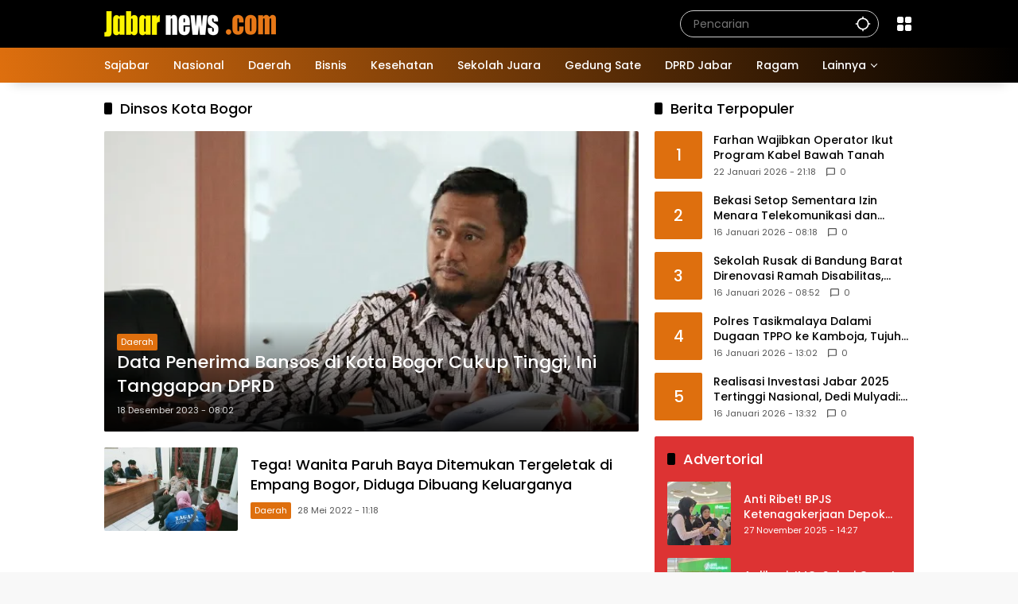

--- FILE ---
content_type: text/html; charset=utf-8
request_url: https://www.google.com/recaptcha/api2/aframe
body_size: 183
content:
<!DOCTYPE HTML><html><head><meta http-equiv="content-type" content="text/html; charset=UTF-8"></head><body><script nonce="OgteBG5qdIKGfEH1NcFzbA">/** Anti-fraud and anti-abuse applications only. See google.com/recaptcha */ try{var clients={'sodar':'https://pagead2.googlesyndication.com/pagead/sodar?'};window.addEventListener("message",function(a){try{if(a.source===window.parent){var b=JSON.parse(a.data);var c=clients[b['id']];if(c){var d=document.createElement('img');d.src=c+b['params']+'&rc='+(localStorage.getItem("rc::a")?sessionStorage.getItem("rc::b"):"");window.document.body.appendChild(d);sessionStorage.setItem("rc::e",parseInt(sessionStorage.getItem("rc::e")||0)+1);localStorage.setItem("rc::h",'1769091681620');}}}catch(b){}});window.parent.postMessage("_grecaptcha_ready", "*");}catch(b){}</script></body></html>